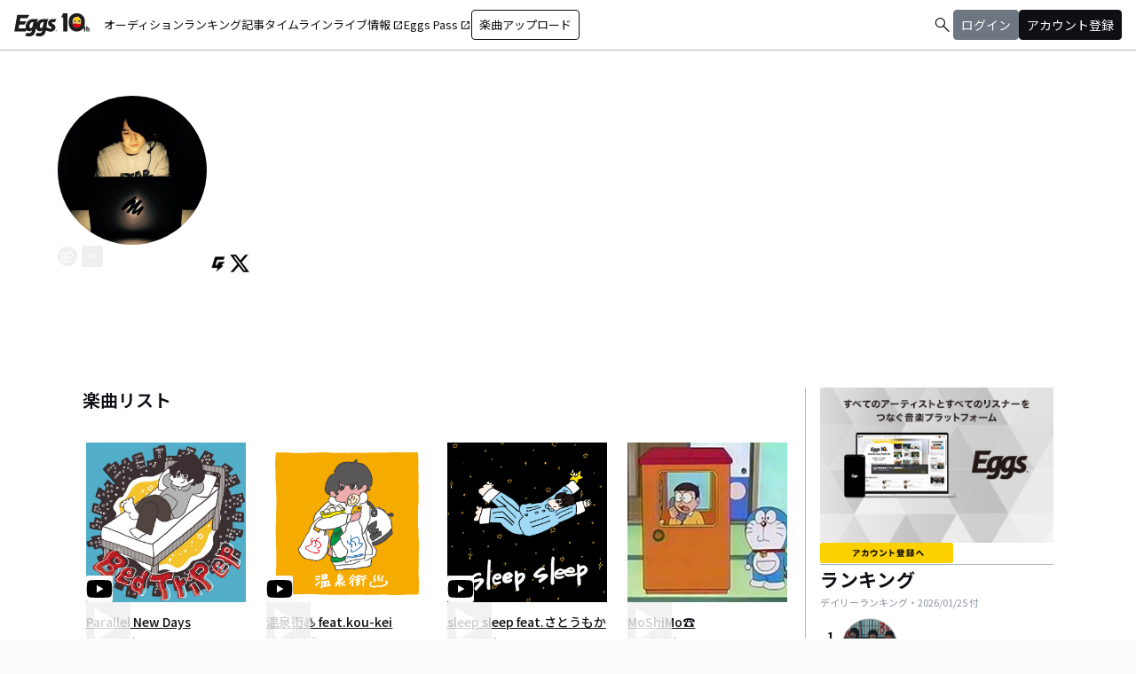

--- FILE ---
content_type: application/javascript; charset=UTF-8
request_url: https://eggs.mu/community-assets/_next/static/chunks/6062-ffc4e55f85847dc6.js
body_size: 4869
content:
"use strict";(self.webpackChunk_N_E=self.webpackChunk_N_E||[]).push([[6062],{484:(e,t,r)=>{r.d(t,{l:()=>a});var n=r(1919),o=r(2796);let a=e=>{let{musicId:t,playStart:r,playEnd:a,playlistId:i,locationId:l,sessionId:s,totalPlayMs:c,duration:u,offsetPosition:d,isShort:p,label:f="PlayLog"}=e;if(!t)return;let m={musicId:t,playStart:Math.round(r),playEnd:a?Math.round(a):null,playlistId:i||null,locationId:l,sessionId:s,totalPlayMs:Math.round(c),durationMs:Math.round(1e3*u),offsetPositionMs:null===d?null:d,isShort:p||null};try{(0,o.vv)(JSON.stringify(m))}catch(e){n.A.error("".concat(f,": ").concat(JSON.stringify(m)," ").concat(e))}}},1055:(e,t,r)=>{r.d(t,{A:()=>o});var n=r(5155);let o=e=>{let{msg:t}=e;return(0,n.jsxs)("div",{className:"max-w-[300px] flex justify-center items-center",children:[(0,n.jsx)("div",{className:"mr-dimension-space-s break-words line-clamp-3 flex-1",children:t}),(0,n.jsx)("button",{className:"p-dimension-space-s border border-gray-200 bg-gray-100 rounded shrink-0",onClick:()=>window.location.reload(),children:"更新する"})]})}},1919:(e,t,r)=>{r.d(t,{A:()=>l});var n=r(5727),o=r.n(n);function a(e){return{level:e}}let i={asObject:!0,formatters:{level:a}};i.write=()=>{};let l=o()({level:"info",timestamp:o().stdTimeFunctions.isoTime,browser:i,formatters:{level:a}},void 0)},2037:function(e,t,r){var n=this&&this.__importDefault||function(e){return e&&e.__esModule?e:{default:e}};Object.defineProperty(t,"__esModule",{value:!0}),t.default=function(e){let{apiKey:t,...r}=e,n={...r,key:t},{html:l}=(0,a.GoogleMapsEmbed)(n);return(0,o.jsx)(i.default,{height:n.height||null,width:n.width||null,html:l,dataNtpc:"GoogleMapsEmbed"})};let o=r(5155),a=r(3067),i=n(r(7445))},2796:(e,t,r)=>{r.d(t,{Cs:()=>a,G5:()=>i,er:()=>l,f5:()=>s,kc:()=>o,vv:()=>c,yS:()=>u});var n=r(1919);async function o(e){let t=arguments.length>1&&void 0!==arguments[1]?arguments[1]:0,r=arguments.length>2&&void 0!==arguments[2]?arguments[2]:20;try{let n="/community/api/ranking/artists/".concat(e,"?offset=").concat(t,"&limit=").concat(r),o=await fetch(n);if(!o.ok)throw Error("getArtistRanking csr: ".concat(o.status));let a=await o.json(),i=a.data,l=a.totalCount;return{data:i,totalCount:l}}catch(e){return n.A.error("アーティストランキングリストの取得に失敗しました: ".concat(e)),{data:null,totalCount:0}}}async function a(e){let t=arguments.length>1&&void 0!==arguments[1]?arguments[1]:0,r=arguments.length>2&&void 0!==arguments[2]?arguments[2]:20;try{let n="/community/api/ranking/tracks/".concat(e,"?offset=").concat(t,"&limit=").concat(r),o=await fetch(n);if(!o.ok)throw Error("getTrackRanking csr: ".concat(o.status));let a=await o.json(),i=a.data,l=a.totalCount;return{data:i,totalCount:l}}catch(e){return n.A.error("楽曲ランキングリストの取得に失敗しました: ".concat(e)),{data:null,totalCount:0}}}async function i(e){let t=arguments.length>1&&void 0!==arguments[1]?arguments[1]:20,r=arguments.length>2&&void 0!==arguments[2]?arguments[2]:0;try{let n="/community/api/artists/".concat(e,"/musics?limit=").concat(t,"&offset=").concat(r),o=await fetch(n);if(!o.ok)throw Error("getTrackList csr: ".concat(o.status));let a=await o.json(),i=a.data,l=a.totalCount;return{data:i,totalCount:l}}catch(e){throw e}}async function l(e,t){try{let r="/community/api/share?type=".concat(e,"&id=").concat(t),n=await fetch(r);if(!n.ok)throw Error("getShare csr: ".concat(n.status));return await n.json()}catch(e){throw e}}async function s(e){try{let t=await fetch("/community/api/reports",{method:"POST",headers:{"Content-Type":"application/json"},body:e});if(!t.ok)throw Error("postReport csr: ".concat(t.status));return await t.json()}catch(e){throw e}}async function c(e){try{let t=JSON.parse(e);if(!t||"string"!=typeof t.musicId||"number"!=typeof t.playStart||"number"!=typeof t.playEnd&&null!==t.playEnd||"string"!=typeof t.playlistId&&null!==t.playlistId||"string"!=typeof t.locationId||"string"!=typeof t.sessionId||"number"!=typeof t.totalPlayMs||"number"!=typeof t.durationMs||"number"!=typeof t.offsetPositionMs&&null!==t.offsetPositionMs||"number"!=typeof t.isShort&&null!==t.isShort)throw Error("不正なパラメータ: ".concat(JSON.stringify(t)));let r={musicId:t.musicId,playStart:t.playStart,playEnd:t.playEnd,playlistId:t.playlistId,locationId:t.locationId,sessionId:t.sessionId,totalPlaybackMs:t.totalPlayMs,durationMs:t.durationMs,offsetPositionMs:t.offsetPositionMs,isShort:t.isShort},n={method:"POST",keepalive:!0,headers:{"content-type":"application/json"},body:JSON.stringify(r),credentials:"include"},o=await fetch("".concat("https://eggs.mu/api","/player/flalog"),{...n,next:{revalidate:60}});if(!o.ok)throw Error("postPlayLog csr: ".concat(o.status));return await o.json()}catch(e){throw n.A.error("再生ログ登録に失敗しました: ".concat(e)),e}}async function u(e,t){try{if(!e||!t)throw Error("不正なパラメータ");let r=await fetch("".concat("https://eggs.mu/api","/player/generateLink?artistName=").concat(e,"&srcId=").concat(t),{method:"POST",next:{revalidate:60}});if(!r.ok)throw Error("getEmbed csr: ".concat(r.status));return await r.json()}catch(e){throw n.A.error("埋め込みkey取得に失敗しました: ".concat(e)),e}}},3067:(e,t,r)=>{Object.defineProperty(t,"__esModule",{value:!0}),t.YouTubeEmbed=t.GoogleMapsEmbed=t.GoogleAnalytics=void 0;var n=r(8197);Object.defineProperty(t,"GoogleAnalytics",{enumerable:!0,get:function(){return n.GoogleAnalytics}});var o=r(5546);Object.defineProperty(t,"GoogleMapsEmbed",{enumerable:!0,get:function(){return o.GoogleMapsEmbed}});var a=r(3438);Object.defineProperty(t,"YouTubeEmbed",{enumerable:!0,get:function(){return a.YouTubeEmbed}})},3438:function(e,t,r){var n=this&&this.__rest||function(e,t){var r={};for(var n in e)Object.prototype.hasOwnProperty.call(e,n)&&0>t.indexOf(n)&&(r[n]=e[n]);if(null!=e&&"function"==typeof Object.getOwnPropertySymbols)for(var o=0,n=Object.getOwnPropertySymbols(e);o<n.length;o++)0>t.indexOf(n[o])&&Object.prototype.propertyIsEnumerable.call(e,n[o])&&(r[n[o]]=e[n[o]]);return r},o=this&&this.__importDefault||function(e){return e&&e.__esModule?e:{default:e}};Object.defineProperty(t,"__esModule",{value:!0}),t.YouTubeEmbed=void 0;let a=o(r(8246)),i=r(5781);t.YouTubeEmbed=e=>{var t=n(e,[]);return(0,i.formatData)(a.default,t)}},3817:e=>{e.exports=JSON.parse('{"id":"google-analytics","description":"Install a Google Analytics tag on your website","website":"https://analytics.google.com/analytics/web/","scripts":[{"url":"https://www.googletagmanager.com/gtag/js","params":["id"],"strategy":"worker","location":"head","action":"append"},{"code":"window.dataLayer=window.dataLayer||[];window.gtag=function gtag(){window.dataLayer.push(arguments);};gtag(\'js\',new Date());gtag(\'config\',\'${args.id}\')","strategy":"worker","location":"head","action":"append"}]}')},3823:(e,t,r)=>{r.d(t,{$U:()=>y,B7:()=>d,Ib:()=>s,L3:()=>b,OS:()=>a,PJ:()=>n,YW:()=>g,bU:()=>m,dO:()=>p,oh:()=>u,oq:()=>v,qE:()=>h,qy:()=>i,sA:()=>o,sh:()=>O,t5:()=>l,vy:()=>c,wv:()=>f});let n="/community/icon/icn_pagetop.png",o="/community/icon/fontawesome_movie_play.svg",a="/community/icon/ico-GIGGS.png",i="/community/image/btn_close.png",l="/community/image/noimg_user.png",s="/community/image/noimg_event.png",c="/community/image/noimg_track.png",u={UA_DESKTOP:"Desktop",UA_TABLET:"Tablet",UA_MOBILE:"Mobile"},d={ANDROID:"Android",IOS:"iOS",OTHER:"Other"};var p=function(e){return e[e.OFF=0]="OFF",e[e.ON=1]="ON",e}({}),f=function(e){return e[e.Hidden=0]="Hidden",e[e.Display=1]="Display",e}({}),m=function(e){return e[e.Enable=1]="Enable",e[e.Disable=0]="Disable",e}({}),y=function(e){return e[e.Audio=1]="Audio",e[e.YouTube=2]="YouTube",e}({}),b=function(e){return e.ARTIST_PAGE="WEBアーティスト詳細",e.TRACK_PAGE="WEB楽曲詳細",e.RANKING_DAILY_PAGE="WEB楽曲デイリーランキング",e.RANKING_WEEKLY_PAGE="WEB楽曲ウィークリーランキング",e.PLAY_LIST_PAGE="WEBプレイリスト",e.SHORT_PLAY="WEBショート再生プレイヤー",e}({}),g=function(e){return e[e.MORE_ITEM=20]="MORE_ITEM",e}({}),h=function(e){return e[e.MINIMUM_PLAY_LOG_THRESHOLD_MS=4e3]="MINIMUM_PLAY_LOG_THRESHOLD_MS",e}({});let v=[{id:"g2ieci8xbsb",type:"interview"},{id:"mhilp8bbk",type:"live-report"},{id:"6-jofadmjs8m",type:"news"},{id:"rigbxw4kcp",type:"review"},{id:"buxwx89dm85x",type:"column"},{id:"r15rc0_-9",type:"curator"}],O=[{id:1,value:"プライバシーを侵害する内容"},{id:2,value:"権利を侵害する内容"},{id:3,value:"性的な内容"},{id:4,value:"暴力的な内容"},{id:5,value:"差別的な内容"},{id:6,value:"営利・宣伝を目的とした内容"},{id:7,value:"間違った内容"},{id:8,value:"その他"}]},4325:(e,t,r)=>{r.d(t,{e:()=>n});var n=function(e){return e.PLAY_FAILED="楽曲の再生に失敗しました。画面を更新してください。",e}({})},4686:(e,t,r)=>{r.d(t,{f:()=>n});let n=async(e,t)=>{let r=new TextEncoder().encode("".concat(e,"-").concat(t));return Array.from(new Uint8Array(await crypto.subtle.digest("SHA-256",r))).map(e=>e.toString(16).padStart(2,"0")).join("")}},5546:function(e,t,r){var n=this&&this.__rest||function(e,t){var r={};for(var n in e)Object.prototype.hasOwnProperty.call(e,n)&&0>t.indexOf(n)&&(r[n]=e[n]);if(null!=e&&"function"==typeof Object.getOwnPropertySymbols)for(var o=0,n=Object.getOwnPropertySymbols(e);o<n.length;o++)0>t.indexOf(n[o])&&Object.prototype.propertyIsEnumerable.call(e,n[o])&&(r[n[o]]=e[n[o]]);return r},o=this&&this.__importDefault||function(e){return e&&e.__esModule?e:{default:e}};Object.defineProperty(t,"__esModule",{value:!0}),t.GoogleMapsEmbed=void 0;let a=o(r(6802)),i=r(5781);t.GoogleMapsEmbed=e=>{var t=n(e,[]);return(0,i.formatData)(a.default,t)}},5781:(e,t)=>{function r(e,t,n=!1){return t?Object.keys(e).filter(e=>n?!t.includes(e):t.includes(e)).reduce((t,r)=>(t[r]=e[r],t),{}):{}}function n(e,t,r,n){let o=n&&Object.keys(n).length>0?new URL(Object.values(n)[0],e):new URL(e);return t&&r&&t.forEach(e=>{r[e]&&o.searchParams.set(e,r[e])}),o.toString()}function o(e,t,r,o,a){var i;if(!t)return`<${e}></${e}>`;let l=(null==(i=t.src)?void 0:i.url)?Object.assign(Object.assign({},t),{src:n(t.src.url,t.src.params,o,a)}):t,s=Object.keys(Object.assign(Object.assign({},l),r)).reduce((e,t)=>{let n=null==r?void 0:r[t],o=l[t],a=null!=n?n:o,i=!0===a?t:`${t}="${a}"`;return a?e+` ${i}`:e},"");return`<${e}${s}></${e}>`}Object.defineProperty(t,"__esModule",{value:!0}),t.formatData=t.createHtml=t.formatUrl=void 0,t.formatUrl=n,t.createHtml=o,t.formatData=function(e,t){var a,i,l,s,c;let u=r(t,null==(a=e.scripts)?void 0:a.reduce((e,t)=>[...e,...Array.isArray(t.params)?t.params:[]],[])),d=r(t,null==(l=null==(i=e.html)?void 0:i.attributes.src)?void 0:l.params),p=r(t,[null==(c=null==(s=e.html)?void 0:s.attributes.src)?void 0:c.slugParam]),f=r(t,[...Object.keys(u),...Object.keys(d),...Object.keys(p)],!0);return Object.assign(Object.assign({},e),{html:e.html?o(e.html.element,e.html.attributes,f,d,p):null,scripts:e.scripts?e.scripts.map(e=>Object.assign(Object.assign({},e),{url:n(e.url,e.params,u)})):null})}},6784:function(e,t,r){var n=this&&this.__importDefault||function(e){return e&&e.__esModule?e:{default:e}};Object.defineProperty(t,"__esModule",{value:!0}),t.sendGAEvent=t.GoogleAnalytics=t.sendGTMEvent=t.GoogleTagManager=t.YouTubeEmbed=t.GoogleMapsEmbed=void 0;var o=r(2037);Object.defineProperty(t,"GoogleMapsEmbed",{enumerable:!0,get:function(){return n(o).default}});var a=r(7577);Object.defineProperty(t,"YouTubeEmbed",{enumerable:!0,get:function(){return n(a).default}});var i=r(8202);Object.defineProperty(t,"GoogleTagManager",{enumerable:!0,get:function(){return i.GoogleTagManager}}),Object.defineProperty(t,"sendGTMEvent",{enumerable:!0,get:function(){return i.sendGTMEvent}});var l=r(8332);Object.defineProperty(t,"GoogleAnalytics",{enumerable:!0,get:function(){return l.GoogleAnalytics}}),Object.defineProperty(t,"sendGAEvent",{enumerable:!0,get:function(){return l.sendGAEvent}})},6802:e=>{e.exports=JSON.parse('{"id":"google-maps-embed","description":"Embed a Google Maps embed on your webpage","website":"https://developers.google.com/maps/documentation/embed/get-started","html":{"element":"iframe","attributes":{"loading":"lazy","src":{"url":"https://www.google.com/maps/embed/v1/place","slugParam":"mode","params":["key","q","center","zoom","maptype","language","region"]},"referrerpolicy":"no-referrer-when-downgrade","frameborder":"0","style":"border:0","allowfullscreen":true,"width":null,"height":null}}}')},7577:function(e,t,r){var n=this&&this.__importDefault||function(e){return e&&e.__esModule?e:{default:e}};Object.defineProperty(t,"__esModule",{value:!0}),t.default=function(e){let{html:t,scripts:r,stylesheets:n}=(0,i.YouTubeEmbed)(e);return(0,o.jsx)(l.default,{height:e.height||null,width:e.width||null,html:t,dataNtpc:"YouTubeEmbed",children:null==r?void 0:r.map(e=>(0,o.jsx)(a.default,{src:e.url,strategy:s[e.strategy],stylesheets:n},e.url))})};let o=r(5155),a=n(r(8321)),i=r(3067),l=n(r(7445)),s={server:"beforeInteractive",client:"afterInteractive",idle:"lazyOnload",worker:"worker"}},7868:(e,t,r)=>{r.d(t,{C:()=>i,g:()=>a});var n=r(6784),o=r(1919);let a={EXTERNAL_LINK:"外部リンク",MAIN_ACTION:"主要アクション",NAV_TO_APP:"APP送客",SHARE:"シェア"},i=e=>{let{category:t,label:r,action:a="click",value:i}=e;o.A.debug("sendGTMEvent ".concat(t," ").concat(r," ").concat(a," ").concat(i)),(0,n.sendGTMEvent)({event:"analytics",event_category:t,event_action:a,event_label:r,event_value:i})}},8197:function(e,t,r){var n=this&&this.__rest||function(e,t){var r={};for(var n in e)Object.prototype.hasOwnProperty.call(e,n)&&0>t.indexOf(n)&&(r[n]=e[n]);if(null!=e&&"function"==typeof Object.getOwnPropertySymbols)for(var o=0,n=Object.getOwnPropertySymbols(e);o<n.length;o++)0>t.indexOf(n[o])&&Object.prototype.propertyIsEnumerable.call(e,n[o])&&(r[n[o]]=e[n[o]]);return r},o=this&&this.__importDefault||function(e){return e&&e.__esModule?e:{default:e}};Object.defineProperty(t,"__esModule",{value:!0}),t.GoogleAnalytics=void 0;let a=o(r(3817)),i=r(5781);t.GoogleAnalytics=e=>{var t=n(e,[]);return(0,i.formatData)(a.default,t)}},8246:e=>{e.exports=JSON.parse('{"id":"youtube-embed","description":"Embed a YouTube embed on your webpage.","website":"https://github.com/paulirish/lite-youtube-embed","html":{"element":"lite-youtube","attributes":{"videoid":null,"playlabel":null}},"stylesheets":["https://cdn.jsdelivr.net/gh/paulirish/lite-youtube-embed@master/src/lite-yt-embed.css"],"scripts":[{"url":"https://cdn.jsdelivr.net/gh/paulirish/lite-youtube-embed@master/src/lite-yt-embed.js","strategy":"idle","location":"head","action":"append"}]}')}}]);